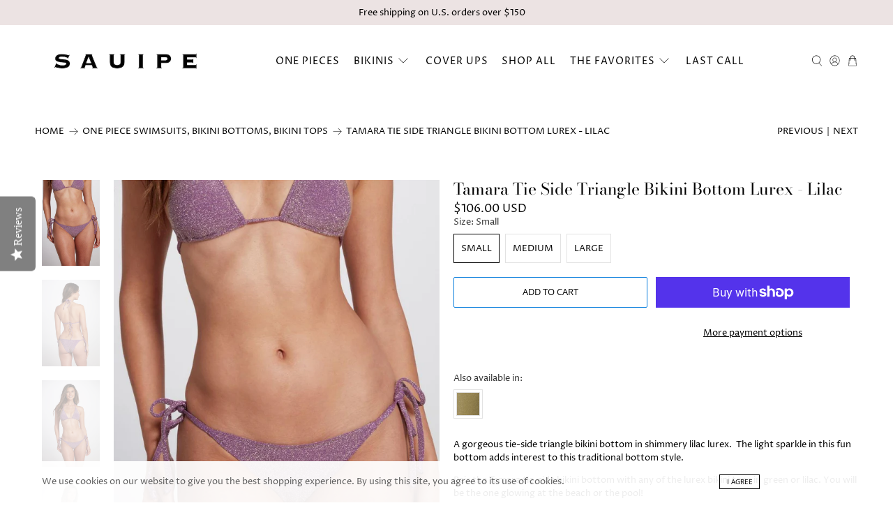

--- FILE ---
content_type: text/javascript
request_url: https://www.sauipeswim.com/cdn/shop/t/165/assets/z__jsFixedMessage.js?v=160085751852322615251730072535
body_size: -495
content:
(()=>{var __webpack_exports__={};window.PXUTheme.jsFixedMessage={init:function($section){this.$el=$(".fixed-message-section"),Cookies.get("fixed-message")!=="dismiss"&&(this.$el.removeClass("is-hidden"),$(".js-close-fixed-message").on("click",()=>{this.hide()}))},hide:function(){this.$el.addClass("is-hidden"),Cookies.set("fixed-message","dismiss",{expires:30})},unload:function($section){$(".js-close-fixed-message").off()}}})();
//# sourceMappingURL=/cdn/shop/t/165/assets/z__jsFixedMessage.js.map?v=160085751852322615251730072535


--- FILE ---
content_type: text/javascript; charset=utf-8
request_url: https://www.sauipeswim.com/products/tamara-tie-side-triangle-bikini-bottom-lurex-lilac.js
body_size: 651
content:
{"id":7114687610969,"title":"Tamara Tie Side Triangle Bikini Bottom Lurex - Lilac","handle":"tamara-tie-side-triangle-bikini-bottom-lurex-lilac","description":"\u003cp\u003eA gorgeous tie-side triangle bikini bottom in shimmery lilac lurex.  The light sparkle in this fun bottom adds interest to this traditional bottom style. \u003c\/p\u003e\n\u003cp\u003ePair the Tamara tie-side bikini bottom with any of the lurex bikini tops in green or lilac. You will be the one glowing at the beach or the pool!\u003c\/p\u003e\n\u003cp\u003e \u003c\/p\u003e","published_at":"2022-07-20T16:59:19-07:00","created_at":"2022-07-20T15:36:45-07:00","vendor":"Sauipe","type":"Bikini","tags":["bikini bottoms","cheeky bikini bottom","low rise bikini bottom","maxretail","pastel colors","purple swimsuit","swimsuit less coverage","texture fabric swimsuit","tie side bikini bottom"],"price":10600,"price_min":10600,"price_max":10600,"available":true,"price_varies":false,"compare_at_price":null,"compare_at_price_min":0,"compare_at_price_max":0,"compare_at_price_varies":false,"variants":[{"id":40106666000473,"title":"Small","option1":"Small","option2":null,"option3":null,"sku":null,"requires_shipping":true,"taxable":true,"featured_image":null,"available":true,"name":"Tamara Tie Side Triangle Bikini Bottom Lurex - Lilac - Small","public_title":"Small","options":["Small"],"price":10600,"weight":136,"compare_at_price":null,"inventory_management":"shopify","barcode":null,"requires_selling_plan":false,"selling_plan_allocations":[]},{"id":40106666033241,"title":"Medium","option1":"Medium","option2":null,"option3":null,"sku":null,"requires_shipping":true,"taxable":true,"featured_image":null,"available":true,"name":"Tamara Tie Side Triangle Bikini Bottom Lurex - Lilac - Medium","public_title":"Medium","options":["Medium"],"price":10600,"weight":136,"compare_at_price":null,"inventory_management":"shopify","barcode":null,"requires_selling_plan":false,"selling_plan_allocations":[]},{"id":40106666066009,"title":"Large","option1":"Large","option2":null,"option3":null,"sku":null,"requires_shipping":true,"taxable":true,"featured_image":null,"available":true,"name":"Tamara Tie Side Triangle Bikini Bottom Lurex - Lilac - Large","public_title":"Large","options":["Large"],"price":10600,"weight":136,"compare_at_price":null,"inventory_management":"shopify","barcode":null,"requires_selling_plan":false,"selling_plan_allocations":[]}],"images":["\/\/cdn.shopify.com\/s\/files\/1\/2442\/3219\/products\/tie-side-lurex-glitter-lilac-bikini-bottom.jpg?v=1658509343","\/\/cdn.shopify.com\/s\/files\/1\/2442\/3219\/products\/lurex-tie-side-bikini-bottom-lilac.jpg?v=1658509343","\/\/cdn.shopify.com\/s\/files\/1\/2442\/3219\/products\/lurex-tie-side-bikini-bottom-purple.jpg?v=1658509348","\/\/cdn.shopify.com\/s\/files\/1\/2442\/3219\/products\/tie-side-shimmery-bikini-bottom-purple.jpg?v=1658509338"],"featured_image":"\/\/cdn.shopify.com\/s\/files\/1\/2442\/3219\/products\/tie-side-lurex-glitter-lilac-bikini-bottom.jpg?v=1658509343","options":[{"name":"Size","position":1,"values":["Small","Medium","Large"]}],"url":"\/products\/tamara-tie-side-triangle-bikini-bottom-lurex-lilac","media":[{"alt":"Tie side lurex glittery lilac bikini bottom.","id":22395853537369,"position":1,"preview_image":{"aspect_ratio":0.667,"height":1500,"width":1000,"src":"https:\/\/cdn.shopify.com\/s\/files\/1\/2442\/3219\/products\/tie-side-lurex-glitter-lilac-bikini-bottom.jpg?v=1658509343"},"aspect_ratio":0.667,"height":1500,"media_type":"image","src":"https:\/\/cdn.shopify.com\/s\/files\/1\/2442\/3219\/products\/tie-side-lurex-glitter-lilac-bikini-bottom.jpg?v=1658509343","width":1000},{"alt":"Back of the lurex tie side bikini bottom in lilac.","id":22395853471833,"position":2,"preview_image":{"aspect_ratio":0.667,"height":1500,"width":1000,"src":"https:\/\/cdn.shopify.com\/s\/files\/1\/2442\/3219\/products\/lurex-tie-side-bikini-bottom-lilac.jpg?v=1658509343"},"aspect_ratio":0.667,"height":1500,"media_type":"image","src":"https:\/\/cdn.shopify.com\/s\/files\/1\/2442\/3219\/products\/lurex-tie-side-bikini-bottom-lilac.jpg?v=1658509343","width":1000},{"alt":"Front of the lurex tie side bikini bottom in purple.","id":22395853504601,"position":3,"preview_image":{"aspect_ratio":0.667,"height":1500,"width":1000,"src":"https:\/\/cdn.shopify.com\/s\/files\/1\/2442\/3219\/products\/lurex-tie-side-bikini-bottom-purple.jpg?v=1658509348"},"aspect_ratio":0.667,"height":1500,"media_type":"image","src":"https:\/\/cdn.shopify.com\/s\/files\/1\/2442\/3219\/products\/lurex-tie-side-bikini-bottom-purple.jpg?v=1658509348","width":1000},{"alt":"Side view of the tie side shimmery bikini bottom in purple.","id":22395853570137,"position":4,"preview_image":{"aspect_ratio":0.667,"height":1500,"width":1000,"src":"https:\/\/cdn.shopify.com\/s\/files\/1\/2442\/3219\/products\/tie-side-shimmery-bikini-bottom-purple.jpg?v=1658509338"},"aspect_ratio":0.667,"height":1500,"media_type":"image","src":"https:\/\/cdn.shopify.com\/s\/files\/1\/2442\/3219\/products\/tie-side-shimmery-bikini-bottom-purple.jpg?v=1658509338","width":1000}],"requires_selling_plan":false,"selling_plan_groups":[]}